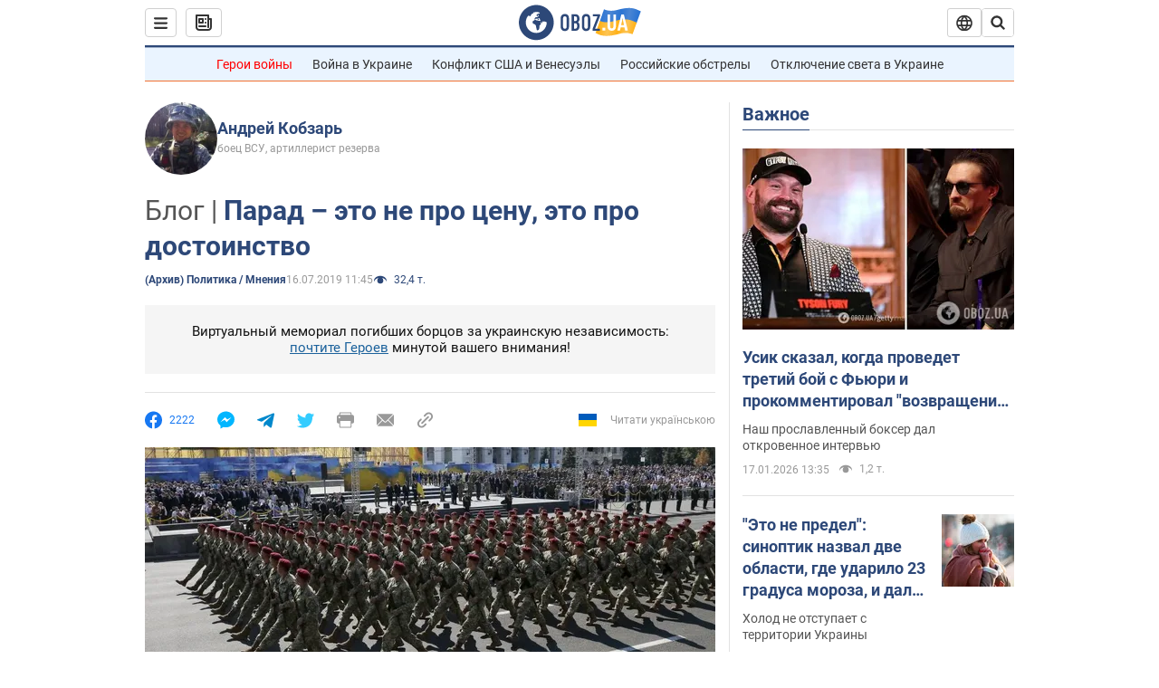

--- FILE ---
content_type: application/x-javascript; charset=utf-8
request_url: https://servicer.idealmedia.io/1418748/1?nocmp=1&sessionId=696ba4b8-0d2d0&sessionPage=1&sessionNumberWeek=1&sessionNumber=1&scale_metric_1=64.00&scale_metric_2=256.00&scale_metric_3=100.00&cbuster=17686622005187234036&pvid=231f7456-76ae-4e8b-bab3-ac2bf5698ed5&implVersion=11&lct=1763555100&mp4=1&ap=1&consentStrLen=0&wlid=0e845277-f8f8-4d40-8ec9-eb1a20526994&uniqId=05b28&niet=4g&nisd=false&evt=%5B%7B%22event%22%3A1%2C%22methods%22%3A%5B1%2C2%5D%7D%2C%7B%22event%22%3A2%2C%22methods%22%3A%5B1%2C2%5D%7D%5D&pv=5&jsv=es6&dpr=1&hashCommit=cbd500eb&apt=2019-07-16T11%3A45%3A00&tfre=3953&w=0&h=1&tl=150&tlp=1&sz=0x1&szp=1&szl=1&cxurl=https%3A%2F%2Fnews.obozrevatel.com%2Fpolitics%2Fandrej-kobzar-parad-eto-ne-pro-tsenu-eto-pro-dostoinstvo.htm&ref=&lu=https%3A%2F%2Fnews.obozrevatel.com%2Fpolitics%2Fandrej-kobzar-parad-eto-ne-pro-tsenu-eto-pro-dostoinstvo.htm
body_size: 838
content:
var _mgq=_mgq||[];
_mgq.push(["IdealmediaLoadGoods1418748_05b28",[
["tsn.ua","11957692","1","У Львові поліціянтка з ноги напала на жінку, яка прибирала сніг","Львівська міська рада та поліція з’ясовують обставини конфлікту між поліціянткою та двірничкою","0","","","","c5IhndwoIu9cqzlewH_bcp9OHzhN23dULr7E3oZ80AEwTJzDlndJxZG2sYQLxm7SJP9NESf5a0MfIieRFDqB_Kldt0JdlZKDYLbkLtP-Q-Xalu4ItyPY2s6rzmIRQfy5",{"i":"https://s-img.idealmedia.io/n/11957692/45x45/79x0x630x630/aHR0cDovL2ltZ2hvc3RzLmNvbS90LzUwOTE1My9mZjZkN2NlMzJkNTI1YjE3Njg2NGZhYTc1MzE0NjdmOS5qcGVn.webp?v=1768662200-ARIqN1CH83EgWDEl03yEl24pTS1cijWgzyZDhVGi3T0","l":"https://clck.idealmedia.io/pnews/11957692/i/1298901/pp/1/1?h=c5IhndwoIu9cqzlewH_bcp9OHzhN23dULr7E3oZ80AEwTJzDlndJxZG2sYQLxm7SJP9NESf5a0MfIieRFDqB_Kldt0JdlZKDYLbkLtP-Q-Xalu4ItyPY2s6rzmIRQfy5&utm_campaign=obozrevatel.com&utm_source=obozrevatel.com&utm_medium=referral&rid=a96c8e93-f3b5-11f0-ade7-d404e6f98490&tt=Direct&att=3&afrd=296&iv=11&ct=1&gdprApplies=0&muid=q0hkqMOwXv37&st=-300&mp4=1&h2=RGCnD2pppFaSHdacZpvmnoTb7XFiyzmF87A5iRFByjv3Uq9CZQIGhHBl6Galy7GAk9TSCRwSv8cyrs8w0o3L6w**","adc":[],"sdl":0,"dl":"","category":"События Украины","dbbr":0,"bbrt":0,"type":"e","media-type":"static","clicktrackers":[],"cta":"Читати далі","cdt":"","tri":"a96ca6a9-f3b5-11f0-ade7-d404e6f98490","crid":"11957692"}],],
{"awc":{},"dt":"desktop","ts":"","tt":"Direct","isBot":1,"h2":"RGCnD2pppFaSHdacZpvmnoTb7XFiyzmF87A5iRFByjv3Uq9CZQIGhHBl6Galy7GAk9TSCRwSv8cyrs8w0o3L6w**","ats":0,"rid":"a96c8e93-f3b5-11f0-ade7-d404e6f98490","pvid":"231f7456-76ae-4e8b-bab3-ac2bf5698ed5","iv":11,"brid":32,"muidn":"q0hkqMOwXv37","dnt":2,"cv":2,"afrd":296,"consent":true,"adv_src_id":39175}]);
_mgqp();
